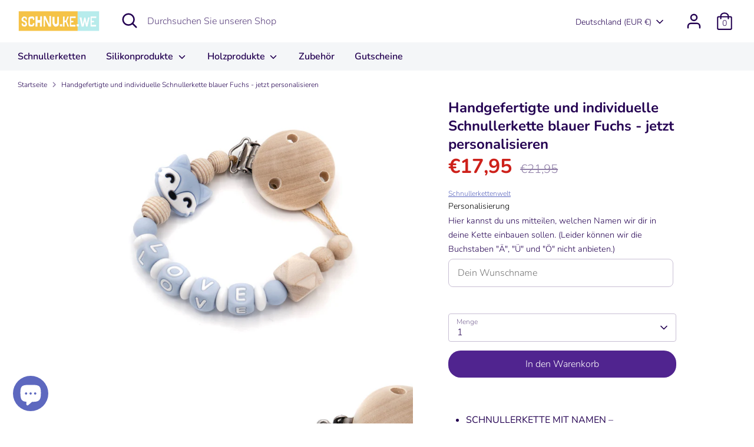

--- FILE ---
content_type: text/javascript
request_url: https://app.trustami.com/widgetapi/widgetapi-multi.php?callback=trustamiWidget.processRequest&profile=634f8112cc96c5f9278b456e&user=fab291a2ce4614c44fc5ffd80497ef82ea7fe6d6&platform=0&mode=null&v=0&type=2
body_size: 564
content:
trustamiWidget.processRequest({"isMobile":false,"23":{"text":false,"action":"none","cfg":{"width":{"min-width":500},"mobile":{"enabled":true,"vertical":{"pos":"bottom","px":0}},"overlayClose":true,"position":{"horizontal":{"pos":"right","px":0},"vertical":{"pos":"bottom","px":0},"z-index":100030},"mode":23},"iconValues":{"profileLink":"https:\/\/app.trustami.com\/trustami-card\/634f8112cc96c5f9278b456e","isVerified":false,"stars":"4_5","ratingsNum":996,"posRatio":0.88755020080321,"userType":{"type":2}}},"google":"","cfg":{"widgetLocked":true,"write_to":"iframe","display_warnings":true,"send_incidents":false,"personalForm":false,"googleStars":true,"jsonLd":true,"languageid":2,"colors":{"headerTextColor":"#575757","ratingsTextColor":"#575757","borderColor":"#00385e","starsColor":"#f1c81b"},"name":false,"homepage":false,"modes":[23],"plugin":false,"noRedis":false,"pushDivs":true,"overlayCloseCookie":false,"reviewLang":false,"mutation_observer":false},"stars_mode":null});